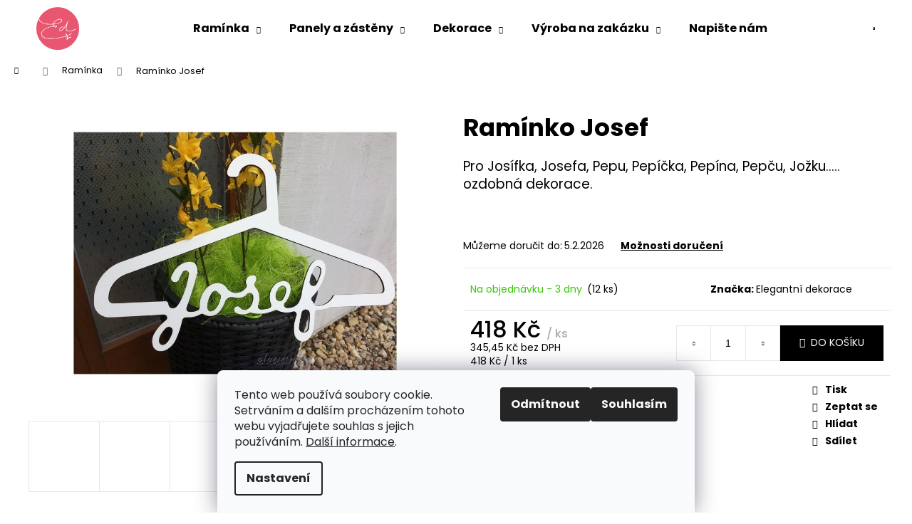

--- FILE ---
content_type: text/html; charset=utf-8
request_url: https://www.elegantnidekorace.cz/raminka/raminko-josef/
body_size: 21317
content:
<!doctype html><html lang="cs" dir="ltr" class="header-background-light external-fonts-loaded"><head><meta charset="utf-8" /><meta name="viewport" content="width=device-width,initial-scale=1" /><title>ramínko Josef - elegantní dekorace</title><link rel="preconnect" href="https://cdn.myshoptet.com" /><link rel="dns-prefetch" href="https://cdn.myshoptet.com" /><link rel="preload" href="https://cdn.myshoptet.com/prj/dist/master/cms/libs/jquery/jquery-1.11.3.min.js" as="script" /><link href="https://cdn.myshoptet.com/prj/dist/master/cms/templates/frontend_templates/shared/css/font-face/poppins.css" rel="stylesheet"><link href="https://cdn.myshoptet.com/prj/dist/master/shop/dist/font-shoptet-12.css.d637f40c301981789c16.css" rel="stylesheet"><script>
dataLayer = [];
dataLayer.push({'shoptet' : {
    "pageId": 674,
    "pageType": "productDetail",
    "currency": "CZK",
    "currencyInfo": {
        "decimalSeparator": ",",
        "exchangeRate": 1,
        "priceDecimalPlaces": 2,
        "symbol": "K\u010d",
        "symbolLeft": 0,
        "thousandSeparator": " "
    },
    "language": "cs",
    "projectId": 57365,
    "product": {
        "id": 549,
        "guid": "264f9738-12c6-11e7-ae76-0cc47a6c92bc",
        "hasVariants": false,
        "codes": [
            {
                "code": "R0033",
                "quantity": "12",
                "stocks": [
                    {
                        "id": "ext",
                        "quantity": "12"
                    }
                ]
            }
        ],
        "code": "R0033",
        "name": "Ram\u00ednko Josef",
        "appendix": "",
        "weight": 0,
        "manufacturer": "Elegantn\u00ed dekorace",
        "manufacturerGuid": "1EF53321ACBF65D0BDD0DA0BA3DED3EE",
        "currentCategory": "Ram\u00ednka",
        "currentCategoryGuid": "2a648227-d7b1-11e0-9a5c-feab5ed617ed",
        "defaultCategory": "Ram\u00ednka",
        "defaultCategoryGuid": "2a648227-d7b1-11e0-9a5c-feab5ed617ed",
        "currency": "CZK",
        "priceWithVat": 418
    },
    "stocks": [
        {
            "id": "ext",
            "title": "Sklad",
            "isDeliveryPoint": 0,
            "visibleOnEshop": 1
        }
    ],
    "cartInfo": {
        "id": null,
        "freeShipping": false,
        "freeShippingFrom": null,
        "leftToFreeGift": {
            "formattedPrice": "0 K\u010d",
            "priceLeft": 0
        },
        "freeGift": false,
        "leftToFreeShipping": {
            "priceLeft": null,
            "dependOnRegion": null,
            "formattedPrice": null
        },
        "discountCoupon": [],
        "getNoBillingShippingPrice": {
            "withoutVat": 0,
            "vat": 0,
            "withVat": 0
        },
        "cartItems": [],
        "taxMode": "ORDINARY"
    },
    "cart": [],
    "customer": {
        "priceRatio": 1,
        "priceListId": 1,
        "groupId": null,
        "registered": false,
        "mainAccount": false
    }
}});
dataLayer.push({'cookie_consent' : {
    "marketing": "denied",
    "analytics": "denied"
}});
document.addEventListener('DOMContentLoaded', function() {
    shoptet.consent.onAccept(function(agreements) {
        if (agreements.length == 0) {
            return;
        }
        dataLayer.push({
            'cookie_consent' : {
                'marketing' : (agreements.includes(shoptet.config.cookiesConsentOptPersonalisation)
                    ? 'granted' : 'denied'),
                'analytics': (agreements.includes(shoptet.config.cookiesConsentOptAnalytics)
                    ? 'granted' : 'denied')
            },
            'event': 'cookie_consent'
        });
    });
});
</script>

<!-- Google Tag Manager -->
<script>(function(w,d,s,l,i){w[l]=w[l]||[];w[l].push({'gtm.start':
new Date().getTime(),event:'gtm.js'});var f=d.getElementsByTagName(s)[0],
j=d.createElement(s),dl=l!='dataLayer'?'&l='+l:'';j.async=true;j.src=
'https://www.googletagmanager.com/gtm.js?id='+i+dl;f.parentNode.insertBefore(j,f);
})(window,document,'script','dataLayer','GTM-PC47S4');</script>
<!-- End Google Tag Manager -->

<meta property="og:type" content="website"><meta property="og:site_name" content="elegantnidekorace.cz"><meta property="og:url" content="https://www.elegantnidekorace.cz/raminka/raminko-josef/"><meta property="og:title" content="ramínko Josef - elegantní dekorace"><meta name="author" content="Elegantní dekorace"><meta name="web_author" content="Shoptet.cz"><meta name="dcterms.rightsHolder" content="www.elegantnidekorace.cz"><meta name="robots" content="index,follow"><meta property="og:image" content="https://cdn.myshoptet.com/usr/www.elegantnidekorace.cz/user/shop/big/549_raminko-josef.jpg?663e0046"><meta property="og:description" content="Elegantní dekorace, originální a jedinečná frézovaná ramínka na přání, bytové dekorace, originální dárky, nápisy a písmena, luxusní doplňky, ozdobné panely"><meta name="description" content="Elegantní dekorace, originální a jedinečná frézovaná ramínka na přání, bytové dekorace, originální dárky, nápisy a písmena, luxusní doplňky, ozdobné panely"><meta name="google-site-verification" content="7wjHKnVg8wYJ3PpE8vV3dxkp4m8Gel92lBCjDTObj8I"><meta property="product:price:amount" content="418"><meta property="product:price:currency" content="CZK"><style>:root {--color-primary: #000000;--color-primary-h: 0;--color-primary-s: 0%;--color-primary-l: 0%;--color-primary-hover: #343434;--color-primary-hover-h: 0;--color-primary-hover-s: 0%;--color-primary-hover-l: 20%;--color-secondary: #000000;--color-secondary-h: 0;--color-secondary-s: 0%;--color-secondary-l: 0%;--color-secondary-hover: #f976a4;--color-secondary-hover-h: 339;--color-secondary-hover-s: 92%;--color-secondary-hover-l: 72%;--color-tertiary: #E2E2E2;--color-tertiary-h: 0;--color-tertiary-s: 0%;--color-tertiary-l: 89%;--color-tertiary-hover: #E2E2E2;--color-tertiary-hover-h: 0;--color-tertiary-hover-s: 0%;--color-tertiary-hover-l: 89%;--color-header-background: #ffffff;--template-font: "Poppins";--template-headings-font: "Poppins";--header-background-url: url("[data-uri]");--cookies-notice-background: #F8FAFB;--cookies-notice-color: #252525;--cookies-notice-button-hover: #27263f;--cookies-notice-link-hover: #3b3a5f;--templates-update-management-preview-mode-content: "Náhled aktualizací šablony je aktivní pro váš prohlížeč."}</style>
    
    <link href="https://cdn.myshoptet.com/prj/dist/master/shop/dist/main-12.less.a712b24f4ee06168baf8.css" rel="stylesheet" />
                <link href="https://cdn.myshoptet.com/prj/dist/master/shop/dist/mobile-header-v1-12.less.b339935b08864b3ce9dc.css" rel="stylesheet" />
    
    <script>var shoptet = shoptet || {};</script>
    <script src="https://cdn.myshoptet.com/prj/dist/master/shop/dist/main-3g-header.js.27c4444ba5dd6be3416d.js"></script>
<!-- User include --><!-- project html code header -->
<meta name="google-site-verification" content="7wjHKnVg8wYJ3PpE8vV3dxkp4m8Gel92lBCjDTObj8I" />
<!-- /User include --><link rel="shortcut icon" href="/favicon.ico" type="image/x-icon" /><link rel="canonical" href="https://www.elegantnidekorace.cz/raminka/raminko-josef/" />    <script>
        var _hwq = _hwq || [];
        _hwq.push(['setKey', '2A567BD029EFAD1275E7DD31CBB7D725']);
        _hwq.push(['setTopPos', '200']);
        _hwq.push(['showWidget', '21']);
        (function() {
            var ho = document.createElement('script');
            ho.src = 'https://cz.im9.cz/direct/i/gjs.php?n=wdgt&sak=2A567BD029EFAD1275E7DD31CBB7D725';
            var s = document.getElementsByTagName('script')[0]; s.parentNode.insertBefore(ho, s);
        })();
    </script>
<script>!function(){var t={9196:function(){!function(){var t=/\[object (Boolean|Number|String|Function|Array|Date|RegExp)\]/;function r(r){return null==r?String(r):(r=t.exec(Object.prototype.toString.call(Object(r))))?r[1].toLowerCase():"object"}function n(t,r){return Object.prototype.hasOwnProperty.call(Object(t),r)}function e(t){if(!t||"object"!=r(t)||t.nodeType||t==t.window)return!1;try{if(t.constructor&&!n(t,"constructor")&&!n(t.constructor.prototype,"isPrototypeOf"))return!1}catch(t){return!1}for(var e in t);return void 0===e||n(t,e)}function o(t,r,n){this.b=t,this.f=r||function(){},this.d=!1,this.a={},this.c=[],this.e=function(t){return{set:function(r,n){u(c(r,n),t.a)},get:function(r){return t.get(r)}}}(this),i(this,t,!n);var e=t.push,o=this;t.push=function(){var r=[].slice.call(arguments,0),n=e.apply(t,r);return i(o,r),n}}function i(t,n,o){for(t.c.push.apply(t.c,n);!1===t.d&&0<t.c.length;){if("array"==r(n=t.c.shift()))t:{var i=n,a=t.a;if("string"==r(i[0])){for(var f=i[0].split("."),s=f.pop(),p=(i=i.slice(1),0);p<f.length;p++){if(void 0===a[f[p]])break t;a=a[f[p]]}try{a[s].apply(a,i)}catch(t){}}}else if("function"==typeof n)try{n.call(t.e)}catch(t){}else{if(!e(n))continue;for(var l in n)u(c(l,n[l]),t.a)}o||(t.d=!0,t.f(t.a,n),t.d=!1)}}function c(t,r){for(var n={},e=n,o=t.split("."),i=0;i<o.length-1;i++)e=e[o[i]]={};return e[o[o.length-1]]=r,n}function u(t,o){for(var i in t)if(n(t,i)){var c=t[i];"array"==r(c)?("array"==r(o[i])||(o[i]=[]),u(c,o[i])):e(c)?(e(o[i])||(o[i]={}),u(c,o[i])):o[i]=c}}window.DataLayerHelper=o,o.prototype.get=function(t){var r=this.a;t=t.split(".");for(var n=0;n<t.length;n++){if(void 0===r[t[n]])return;r=r[t[n]]}return r},o.prototype.flatten=function(){this.b.splice(0,this.b.length),this.b[0]={},u(this.a,this.b[0])}}()}},r={};function n(e){var o=r[e];if(void 0!==o)return o.exports;var i=r[e]={exports:{}};return t[e](i,i.exports,n),i.exports}n.n=function(t){var r=t&&t.__esModule?function(){return t.default}:function(){return t};return n.d(r,{a:r}),r},n.d=function(t,r){for(var e in r)n.o(r,e)&&!n.o(t,e)&&Object.defineProperty(t,e,{enumerable:!0,get:r[e]})},n.o=function(t,r){return Object.prototype.hasOwnProperty.call(t,r)},function(){"use strict";n(9196)}()}();</script><style>/* custom background */@media (min-width: 992px) {body {background-position: top center;background-repeat: no-repeat;background-attachment: fixed;}}</style>    <!-- Global site tag (gtag.js) - Google Analytics -->
    <script async src="https://www.googletagmanager.com/gtag/js?id=G-VFKGHYLLLZ"></script>
    <script>
        
        window.dataLayer = window.dataLayer || [];
        function gtag(){dataLayer.push(arguments);}
        

                    console.debug('default consent data');

            gtag('consent', 'default', {"ad_storage":"denied","analytics_storage":"denied","ad_user_data":"denied","ad_personalization":"denied","wait_for_update":500});
            dataLayer.push({
                'event': 'default_consent'
            });
        
        gtag('js', new Date());

        
                gtag('config', 'G-VFKGHYLLLZ', {"groups":"GA4","send_page_view":false,"content_group":"productDetail","currency":"CZK","page_language":"cs"});
        
        
        
        
        
        
                    gtag('event', 'page_view', {"send_to":"GA4","page_language":"cs","content_group":"productDetail","currency":"CZK"});
        
                gtag('set', 'currency', 'CZK');

        gtag('event', 'view_item', {
            "send_to": "UA",
            "items": [
                {
                    "id": "R0033",
                    "name": "Ram\u00ednko Josef",
                    "category": "Ram\u00ednka",
                                        "brand": "Elegantn\u00ed dekorace",
                                                            "price": 345.45
                }
            ]
        });
        
        
        
        
        
                    gtag('event', 'view_item', {"send_to":"GA4","page_language":"cs","content_group":"productDetail","value":345.44999999999999,"currency":"CZK","items":[{"item_id":"R0033","item_name":"Ram\u00ednko Josef","item_brand":"Elegantn\u00ed dekorace","item_category":"Ram\u00ednka","price":345.44999999999999,"quantity":1,"index":0}]});
        
        
        
        
        
        
        
        document.addEventListener('DOMContentLoaded', function() {
            if (typeof shoptet.tracking !== 'undefined') {
                for (var id in shoptet.tracking.bannersList) {
                    gtag('event', 'view_promotion', {
                        "send_to": "UA",
                        "promotions": [
                            {
                                "id": shoptet.tracking.bannersList[id].id,
                                "name": shoptet.tracking.bannersList[id].name,
                                "position": shoptet.tracking.bannersList[id].position
                            }
                        ]
                    });
                }
            }

            shoptet.consent.onAccept(function(agreements) {
                if (agreements.length !== 0) {
                    console.debug('gtag consent accept');
                    var gtagConsentPayload =  {
                        'ad_storage': agreements.includes(shoptet.config.cookiesConsentOptPersonalisation)
                            ? 'granted' : 'denied',
                        'analytics_storage': agreements.includes(shoptet.config.cookiesConsentOptAnalytics)
                            ? 'granted' : 'denied',
                                                                                                'ad_user_data': agreements.includes(shoptet.config.cookiesConsentOptPersonalisation)
                            ? 'granted' : 'denied',
                        'ad_personalization': agreements.includes(shoptet.config.cookiesConsentOptPersonalisation)
                            ? 'granted' : 'denied',
                        };
                    console.debug('update consent data', gtagConsentPayload);
                    gtag('consent', 'update', gtagConsentPayload);
                    dataLayer.push(
                        { 'event': 'update_consent' }
                    );
                }
            });
        });
    </script>
<script>
    (function(t, r, a, c, k, i, n, g) { t['ROIDataObject'] = k;
    t[k]=t[k]||function(){ (t[k].q=t[k].q||[]).push(arguments) },t[k].c=i;n=r.createElement(a),
    g=r.getElementsByTagName(a)[0];n.async=1;n.src=c;g.parentNode.insertBefore(n,g)
    })(window, document, 'script', '//www.heureka.cz/ocm/sdk.js?source=shoptet&version=2&page=product_detail', 'heureka', 'cz');

    heureka('set_user_consent', 0);
</script>
</head><body class="desktop id-674 in-raminka template-12 type-product type-detail one-column-body columns-mobile-2 columns-3 ums_forms_redesign--off ums_a11y_category_page--on ums_discussion_rating_forms--off ums_flags_display_unification--on ums_a11y_login--on mobile-header-version-1"><noscript>
    <style>
        #header {
            padding-top: 0;
            position: relative !important;
            top: 0;
        }
        .header-navigation {
            position: relative !important;
        }
        .overall-wrapper {
            margin: 0 !important;
        }
        body:not(.ready) {
            visibility: visible !important;
        }
    </style>
    <div class="no-javascript">
        <div class="no-javascript__title">Musíte změnit nastavení vašeho prohlížeče</div>
        <div class="no-javascript__text">Podívejte se na: <a href="https://www.google.com/support/bin/answer.py?answer=23852">Jak povolit JavaScript ve vašem prohlížeči</a>.</div>
        <div class="no-javascript__text">Pokud používáte software na blokování reklam, může být nutné povolit JavaScript z této stránky.</div>
        <div class="no-javascript__text">Děkujeme.</div>
    </div>
</noscript>

        <div id="fb-root"></div>
        <script>
            window.fbAsyncInit = function() {
                FB.init({
                    autoLogAppEvents : true,
                    xfbml            : true,
                    version          : 'v24.0'
                });
            };
        </script>
        <script async defer crossorigin="anonymous" src="https://connect.facebook.net/cs_CZ/sdk.js#xfbml=1&version=v24.0"></script>
<!-- Google Tag Manager (noscript) -->
<noscript><iframe src="https://www.googletagmanager.com/ns.html?id=GTM-PC47S4"
height="0" width="0" style="display:none;visibility:hidden"></iframe></noscript>
<!-- End Google Tag Manager (noscript) -->

    <div class="siteCookies siteCookies--bottom siteCookies--light js-siteCookies" role="dialog" data-testid="cookiesPopup" data-nosnippet>
        <div class="siteCookies__form">
            <div class="siteCookies__content">
                <div class="siteCookies__text">
                    Tento web používá soubory cookie. Setrváním a dalším procházením tohoto webu vyjadřujete souhlas s jejich používáním. <a href="https://policies.google.com/privacy?hl=cs" target="_blank" rel="noopener noreferrer" title="souhlasem s Profilujícími (marketingovými) cookies dávají uživatelé právo využít i nový typ dat popsaný výše.">Další informace</a>.
                </div>
                <p class="siteCookies__links">
                    <button class="siteCookies__link js-cookies-settings" aria-label="Nastavení cookies" data-testid="cookiesSettings">Nastavení</button>
                </p>
            </div>
            <div class="siteCookies__buttonWrap">
                                    <button class="siteCookies__button js-cookiesConsentSubmit" value="reject" aria-label="Odmítnout cookies" data-testid="buttonCookiesReject">Odmítnout</button>
                                <button class="siteCookies__button js-cookiesConsentSubmit" value="all" aria-label="Přijmout cookies" data-testid="buttonCookiesAccept">Souhlasím</button>
            </div>
        </div>
        <script>
            document.addEventListener("DOMContentLoaded", () => {
                const siteCookies = document.querySelector('.js-siteCookies');
                document.addEventListener("scroll", shoptet.common.throttle(() => {
                    const st = document.documentElement.scrollTop;
                    if (st > 1) {
                        siteCookies.classList.add('siteCookies--scrolled');
                    } else {
                        siteCookies.classList.remove('siteCookies--scrolled');
                    }
                }, 100));
            });
        </script>
    </div>
<a href="#content" class="skip-link sr-only">Přejít na obsah</a><div class="overall-wrapper">
    <div class="user-action">
                        <dialog id="login" class="dialog dialog--modal dialog--fullscreen js-dialog--modal" aria-labelledby="loginHeading">
        <div class="dialog__close dialog__close--arrow">
                        <button type="button" class="btn toggle-window-arr" data-dialog-close data-testid="backToShop">Zpět <span>do obchodu</span></button>
            </div>
        <div class="dialog__wrapper">
            <div class="dialog__content dialog__content--form">
                <div class="dialog__header">
                    <h2 id="loginHeading" class="dialog__heading dialog__heading--login">Přihlášení k vašemu účtu</h2>
                </div>
                <div id="customerLogin" class="dialog__body">
                    <form action="/action/Customer/Login/" method="post" id="formLoginIncluded" class="csrf-enabled formLogin" data-testid="formLogin"><input type="hidden" name="referer" value="" /><div class="form-group"><div class="input-wrapper email js-validated-element-wrapper no-label"><input type="email" name="email" class="form-control" autofocus placeholder="E-mailová adresa (např. jan@novak.cz)" data-testid="inputEmail" autocomplete="email" required /></div></div><div class="form-group"><div class="input-wrapper password js-validated-element-wrapper no-label"><input type="password" name="password" class="form-control" placeholder="Heslo" data-testid="inputPassword" autocomplete="current-password" required /><span class="no-display">Nemůžete vyplnit toto pole</span><input type="text" name="surname" value="" class="no-display" /></div></div><div class="form-group"><div class="login-wrapper"><button type="submit" class="btn btn-secondary btn-text btn-login" data-testid="buttonSubmit">Přihlásit se</button><div class="password-helper"><a href="/registrace/" data-testid="signup" rel="nofollow">Nová registrace</a><a href="/klient/zapomenute-heslo/" rel="nofollow">Zapomenuté heslo</a></div></div></div><div class="social-login-buttons"><div class="social-login-buttons-divider"><span>nebo</span></div><div class="form-group"><a href="/action/Social/login/?provider=Facebook" class="login-btn facebook" rel="nofollow"><span class="login-facebook-icon"></span><strong>Přihlásit se přes Facebook</strong></a></div></div></form>
                </div>
            </div>
        </div>
    </dialog>
            </div>
<header id="header"><div class="container navigation-wrapper"><div class="site-name"><a href="/" data-testid="linkWebsiteLogo"><img src="https://cdn.myshoptet.com/usr/www.elegantnidekorace.cz/user/logos/ed-logo-mal__.png" alt="Elegantní dekorace" fetchpriority="low" /></a></div><nav id="navigation" aria-label="Hlavní menu" data-collapsible="true"><div class="navigation-in menu"><ul class="menu-level-1" role="menubar" data-testid="headerMenuItems"><li class="menu-item-674 ext" role="none"><a href="/raminka/" class="active" data-testid="headerMenuItem" role="menuitem" aria-haspopup="true" aria-expanded="false"><b>Ramínka</b><span class="submenu-arrow"></span></a><ul class="menu-level-2" aria-label="Ramínka" tabindex="-1" role="menu"><li class="menu-item-739" role="none"><a href="/raminka-se-jmenem/" data-image="https://cdn.myshoptet.com/usr/www.elegantnidekorace.cz/user/categories/thumb/ram__nko_karel_b__l__.jpg" data-testid="headerMenuItem" role="menuitem"><span>Ramínka se jménem</span></a>
                        </li><li class="menu-item-697" role="none"><a href="/svatebni-raminka/" data-image="https://cdn.myshoptet.com/usr/www.elegantnidekorace.cz/user/categories/thumb/ram__nka_pan_a_pan__.jpg" data-testid="headerMenuItem" role="menuitem"><span>Svatební ramínka</span></a>
                        </li><li class="menu-item-742" role="none"><a href="/super-raminka/" data-image="https://cdn.myshoptet.com/usr/www.elegantnidekorace.cz/user/categories/thumb/ram__nko_ing_4.jpg" data-testid="headerMenuItem" role="menuitem"><span>Super ramínka</span></a>
                        </li><li class="menu-item-745" role="none"><a href="/firemni-raminka/" data-image="https://cdn.myshoptet.com/usr/www.elegantnidekorace.cz/user/categories/thumb/img_5270.jpg" data-testid="headerMenuItem" role="menuitem"><span>Firemní ramínka</span></a>
                        </li><li class="menu-item-754" role="none"><a href="/raminko-na-prani/" data-image="https://cdn.myshoptet.com/usr/www.elegantnidekorace.cz/user/categories/thumb/__erven___ram__nka.jpg" data-testid="headerMenuItem" role="menuitem"><span>Ramínko na přání</span></a>
                        </li></ul></li>
<li class="menu-item-673 ext" role="none"><a href="/panely-a-zasteny/" data-testid="headerMenuItem" role="menuitem" aria-haspopup="true" aria-expanded="false"><b>Panely a zástěny</b><span class="submenu-arrow"></span></a><ul class="menu-level-2" aria-label="Panely a zástěny" tabindex="-1" role="menu"><li class="menu-item-840" role="none"><a href="/derovane-panely/" data-image="https://cdn.myshoptet.com/usr/www.elegantnidekorace.cz/user/categories/thumb/baner_kategorie_ed_inspirace3.jpg" data-testid="headerMenuItem" role="menuitem"><span>Děrované panely</span></a>
                        </li><li class="menu-item-876" role="none"><a href="/prislusenstvi-k-panelum/" data-image="https://cdn.myshoptet.com/usr/www.elegantnidekorace.cz/user/categories/thumb/kol__k_100a.jpg" data-testid="headerMenuItem" role="menuitem"><span>Příslušenství k panelům</span></a>
                        </li></ul></li>
<li class="menu-item-760 ext" role="none"><a href="/dekorace/" data-testid="headerMenuItem" role="menuitem" aria-haspopup="true" aria-expanded="false"><b>Dekorace</b><span class="submenu-arrow"></span></a><ul class="menu-level-2" aria-label="Dekorace" tabindex="-1" role="menu"><li class="menu-item-772" role="none"><a href="/tabule-a-tabulky/" data-image="https://cdn.myshoptet.com/usr/www.elegantnidekorace.cz/user/categories/thumb/frezovane_tabulky.jpg" data-testid="headerMenuItem" role="menuitem"><span>Tabule a tabulky</span></a>
                        </li><li class="menu-item-846" role="none"><a href="/visacky/" data-image="https://cdn.myshoptet.com/usr/www.elegantnidekorace.cz/user/categories/thumb/019.jpg" data-testid="headerMenuItem" role="menuitem"><span>Visačky</span></a>
                        </li><li class="menu-item-890" role="none"><a href="/klicenky/" data-image="https://cdn.myshoptet.com/usr/www.elegantnidekorace.cz/user/categories/thumb/kl____enka_jsem_hv__zda_ed.jpg" data-testid="headerMenuItem" role="menuitem"><span>Klíčenky</span></a>
                        </li></ul></li>
<li class="menu-item-863 ext" role="none"><a href="/vyroba-na-zakazku/" data-testid="headerMenuItem" role="menuitem" aria-haspopup="true" aria-expanded="false"><b>Výroba na zakázku</b><span class="submenu-arrow"></span></a><ul class="menu-level-2" aria-label="Výroba na zakázku" tabindex="-1" role="menu"><li class="menu-item-856" role="none"><a href="/na-zakazku/" data-image="https://cdn.myshoptet.com/usr/www.elegantnidekorace.cz/user/categories/thumb/srdce_m__sa.jpg" data-testid="headerMenuItem" role="menuitem"><span>Na zakázku</span></a>
                        </li></ul></li>
<li class="menu-item--6" role="none"><a href="/napiste-nam/" target="blank" data-testid="headerMenuItem" role="menuitem" aria-expanded="false"><b>Napište nám</b></a></li>
</ul>
    <ul class="navigationActions" role="menu">
                            <li role="none">
                                    <a href="/login/?backTo=%2Framinka%2Framinko-josef%2F" rel="nofollow" data-testid="signin" role="menuitem"><span>Přihlášení</span></a>
                            </li>
                        </ul>
</div><span class="navigation-close"></span></nav><div class="menu-helper" data-testid="hamburgerMenu"><span>Více</span></div>

    <div class="navigation-buttons">
                <a href="#" class="toggle-window" data-target="search" data-testid="linkSearchIcon"><span class="sr-only">Hledat</span></a>
                    
        <button class="top-nav-button top-nav-button-login" type="button" data-dialog-id="login" aria-haspopup="dialog" aria-controls="login" data-testid="signin">
            <span class="sr-only">Přihlášení</span>
        </button>
                    <a href="/kosik/" class="toggle-window cart-count" data-target="cart" data-testid="headerCart" rel="nofollow" aria-haspopup="dialog" aria-expanded="false" aria-controls="cart-widget"><span class="sr-only">Nákupní košík</span></a>
        <a href="#" class="toggle-window" data-target="navigation" data-testid="hamburgerMenu"><span class="sr-only">Menu</span></a>
    </div>

</div></header><!-- / header -->


<div id="content-wrapper" class="container_resetted content-wrapper">
    
                                <div class="breadcrumbs navigation-home-icon-wrapper" itemscope itemtype="https://schema.org/BreadcrumbList">
                                                                            <span id="navigation-first" data-basetitle="Elegantní dekorace" itemprop="itemListElement" itemscope itemtype="https://schema.org/ListItem">
                <a href="/" itemprop="item" class="navigation-home-icon"><span class="sr-only" itemprop="name">Domů</span></a>
                <span class="navigation-bullet">/</span>
                <meta itemprop="position" content="1" />
            </span>
                                <span id="navigation-1" itemprop="itemListElement" itemscope itemtype="https://schema.org/ListItem">
                <a href="/raminka/" itemprop="item" data-testid="breadcrumbsSecondLevel"><span itemprop="name">Ramínka</span></a>
                <span class="navigation-bullet">/</span>
                <meta itemprop="position" content="2" />
            </span>
                                            <span id="navigation-2" itemprop="itemListElement" itemscope itemtype="https://schema.org/ListItem" data-testid="breadcrumbsLastLevel">
                <meta itemprop="item" content="https://www.elegantnidekorace.cz/raminka/raminko-josef/" />
                <meta itemprop="position" content="3" />
                <span itemprop="name" data-title="Ramínko Josef">Ramínko Josef <span class="appendix"></span></span>
            </span>
            </div>
            
    <div class="content-wrapper-in">
                <main id="content" class="content wide">
                            
<div class="p-detail" itemscope itemtype="https://schema.org/Product">

    
    <meta itemprop="name" content="Ramínko Josef" />
    <meta itemprop="category" content="Úvodní stránka &gt; Ramínka &gt; Ramínko Josef" />
    <meta itemprop="url" content="https://www.elegantnidekorace.cz/raminka/raminko-josef/" />
    <meta itemprop="image" content="https://cdn.myshoptet.com/usr/www.elegantnidekorace.cz/user/shop/big/549_raminko-josef.jpg?663e0046" />
            <meta itemprop="description" content="Pro Josífka, Josefa, Pepu, Pepíčka, Pepína, Pepču, Jožku..... ozdobná dekorace.
 " />
                <span class="js-hidden" itemprop="manufacturer" itemscope itemtype="https://schema.org/Organization">
            <meta itemprop="name" content="Elegantní dekorace" />
        </span>
        <span class="js-hidden" itemprop="brand" itemscope itemtype="https://schema.org/Brand">
            <meta itemprop="name" content="Elegantní dekorace" />
        </span>
                                        
        <div class="p-detail-inner">

        <div class="p-data-wrapper">
            <div class="p-detail-inner-header">
                                <h1>
                      Ramínko Josef                </h1>
            </div>

                            <div class="p-short-description" data-testid="productCardShortDescr">
                    <p><span style="font-size: 14pt;">Pro Josífka, Josefa, Pepu, Pepíčka, Pepína, Pepču, Jožku..... ozdobná dekorace.</span></p>
<p> </p>
                </div>
            

            <form action="/action/Cart/addCartItem/" method="post" id="product-detail-form" class="pr-action csrf-enabled" data-testid="formProduct">
                <meta itemprop="productID" content="549" /><meta itemprop="identifier" content="264f9738-12c6-11e7-ae76-0cc47a6c92bc" /><meta itemprop="sku" content="R0033" /><span itemprop="offers" itemscope itemtype="https://schema.org/Offer"><link itemprop="availability" href="https://schema.org/PreOrder" /><meta itemprop="url" content="https://www.elegantnidekorace.cz/raminka/raminko-josef/" /><meta itemprop="price" content="418.00" /><meta itemprop="priceCurrency" content="CZK" /><link itemprop="itemCondition" href="https://schema.org/NewCondition" /></span><input type="hidden" name="productId" value="549" /><input type="hidden" name="priceId" value="672" /><input type="hidden" name="language" value="cs" />

                <div class="p-variants-block">
                                    <table class="detail-parameters">
                        <tbody>
                        
                        
                                                                            <tr>
                                <th colspan="2">
                                    <span class="delivery-time-label">Můžeme doručit do:</span>
                                                                <div class="delivery-time" data-testid="deliveryTime">
                <span>
            5.2.2026
        </span>
    </div>
                                                                                        <a href="/raminka/raminko-josef:moznosti-dopravy/" class="shipping-options">Možnosti doručení</a>
                                                                    </th>
                            </tr>
                                                                        </tbody>
                    </table>
                            </div>



            <div class="p-basic-info-block">
                <div class="block">
                                                            

    
    <span class="availability-label" style="color: #32cb00" data-testid="labelAvailability">
                    <span class="show-tooltip acronym" title="Materiál k výrobě tohoto produktu je skladem.">
                Na objednávku - 3 dny
            </span>
            </span>
        <span class="availability-amount" data-testid="numberAvailabilityAmount">(12&nbsp;ks)</span>

                                </div>
                <div class="block">
                                                        </div>
                <div class="block">
                                                                <span class="p-manufacturer-label">Značka: </span> <a href="/znacka/ed/" data-testid="productCardBrandName">Elegantní dekorace</a>
                                    </div>
            </div>

                                        
            <div class="p-to-cart-block">
                            <div class="p-final-price-wrapper">
                                                            <strong class="price-final" data-testid="productCardPrice">
            <span class="price-final-holder">
                418 Kč
    
    
        <span class="pr-list-unit">
            /&nbsp;ks
    </span>
        </span>
    </strong>
                        <span class="price-additional">
                                        345,45 Kč
            bez DPH                            </span>
                        <span class="price-measure">
                    
                                            
                                    <span>
                        418 Kč&nbsp;/&nbsp;1&nbsp;ks                    </span>
                                        </span>
                    
                </div>
                            <div class="p-add-to-cart-wrapper">
                                <div class="add-to-cart" data-testid="divAddToCart">
                
<span class="quantity">
    <span
        class="increase-tooltip js-increase-tooltip"
        data-trigger="manual"
        data-container="body"
        data-original-title="Není možné zakoupit více než 9999 ks."
        aria-hidden="true"
        role="tooltip"
        data-testid="tooltip">
    </span>

    <span
        class="decrease-tooltip js-decrease-tooltip"
        data-trigger="manual"
        data-container="body"
        data-original-title="Minimální množství, které lze zakoupit, je 1 ks."
        aria-hidden="true"
        role="tooltip"
        data-testid="tooltip">
    </span>
    <label>
        <input
            type="number"
            name="amount"
            value="1"
            class="amount"
            autocomplete="off"
            data-decimals="0"
                        step="1"
            min="1"
            max="9999"
            aria-label="Množství"
            data-testid="cartAmount"/>
    </label>

    <button
        class="increase"
        type="button"
        aria-label="Zvýšit množství o 1"
        data-testid="increase">
            <span class="increase__sign">&plus;</span>
    </button>

    <button
        class="decrease"
        type="button"
        aria-label="Snížit množství o 1"
        data-testid="decrease">
            <span class="decrease__sign">&minus;</span>
    </button>
</span>
                    
                <button type="submit" class="btn btn-conversion add-to-cart-button" data-testid="buttonAddToCart" aria-label="Do košíku Ramínko Josef">Do košíku</button>
            
            </div>
                            </div>
            </div>


            </form>

            
            

            <div class="p-param-block">
                <div class="detail-parameters-wrapper">
                    <table class="detail-parameters second">
                        <tr>
    <th>
        <span class="row-header-label">
            Kategorie<span class="row-header-label-colon">:</span>
        </span>
    </th>
    <td>
        <a href="/raminka/">Ramínka</a>    </td>
</tr>
                    </table>
                </div>
                <div class="social-buttons-wrapper">
                    <div class="link-icons watchdog-active" data-testid="productDetailActionIcons">
    <a href="#" class="link-icon print" title="Tisknout produkt"><span>Tisk</span></a>
    <a href="/raminka/raminko-josef:dotaz/" class="link-icon chat" title="Mluvit s prodejcem" rel="nofollow"><span>Zeptat se</span></a>
            <a href="/raminka/raminko-josef:hlidat-cenu/" class="link-icon watchdog" title="Hlídat cenu" rel="nofollow"><span>Hlídat</span></a>
                <a href="#" class="link-icon share js-share-buttons-trigger" title="Sdílet produkt"><span>Sdílet</span></a>
    </div>
                        <div class="social-buttons no-display">
                    <div class="facebook">
                <div
            data-layout="button"
        class="fb-share-button"
    >
</div>

            </div>
                    <div class="twitter">
                <script>
        window.twttr = (function(d, s, id) {
            var js, fjs = d.getElementsByTagName(s)[0],
                t = window.twttr || {};
            if (d.getElementById(id)) return t;
            js = d.createElement(s);
            js.id = id;
            js.src = "https://platform.twitter.com/widgets.js";
            fjs.parentNode.insertBefore(js, fjs);
            t._e = [];
            t.ready = function(f) {
                t._e.push(f);
            };
            return t;
        }(document, "script", "twitter-wjs"));
        </script>

<a
    href="https://twitter.com/share"
    class="twitter-share-button"
        data-lang="cs"
    data-url="https://www.elegantnidekorace.cz/raminka/raminko-josef/"
>Tweet</a>

            </div>
                                <div class="close-wrapper">
        <a href="#" class="close-after js-share-buttons-trigger" title="Sdílet produkt">Zavřít</a>
    </div>

            </div>
                </div>
            </div>


                                </div>

        <div class="p-image-wrapper">
            
            <div class="p-image" style="" data-testid="mainImage">
                

<a href="https://cdn.myshoptet.com/usr/www.elegantnidekorace.cz/user/shop/big/549_raminko-josef.jpg?663e0046" class="p-main-image cloud-zoom" data-href="https://cdn.myshoptet.com/usr/www.elegantnidekorace.cz/user/shop/orig/549_raminko-josef.jpg?663e0046"><img src="https://cdn.myshoptet.com/usr/www.elegantnidekorace.cz/user/shop/big/549_raminko-josef.jpg?663e0046" alt="ramínko Josef" width="1024" height="768"  fetchpriority="high" />
</a>                


                

    

            </div>
            <div class="row">
                
    <div class="col-sm-12 p-thumbnails-wrapper">

        <div class="p-thumbnails">

            <div class="p-thumbnails-inner">

                <div>
                                                                                        <a href="https://cdn.myshoptet.com/usr/www.elegantnidekorace.cz/user/shop/big/549_raminko-josef.jpg?663e0046" class="p-thumbnail highlighted">
                            <img src="data:image/svg+xml,%3Csvg%20width%3D%22100%22%20height%3D%22100%22%20xmlns%3D%22http%3A%2F%2Fwww.w3.org%2F2000%2Fsvg%22%3E%3C%2Fsvg%3E" alt="ramínko Josef" width="100" height="100"  data-src="https://cdn.myshoptet.com/usr/www.elegantnidekorace.cz/user/shop/related/549_raminko-josef.jpg?663e0046" fetchpriority="low" />
                        </a>
                        <a href="https://cdn.myshoptet.com/usr/www.elegantnidekorace.cz/user/shop/big/549_raminko-josef.jpg?663e0046" class="cbox-gal" data-gallery="lightbox[gallery]" data-alt="ramínko Josef"></a>
                                                                    <a href="https://cdn.myshoptet.com/usr/www.elegantnidekorace.cz/user/shop/big/549-1_raminko-josef-2.jpg?663e0046" class="p-thumbnail">
                            <img src="data:image/svg+xml,%3Csvg%20width%3D%22100%22%20height%3D%22100%22%20xmlns%3D%22http%3A%2F%2Fwww.w3.org%2F2000%2Fsvg%22%3E%3C%2Fsvg%3E" alt="ramínko Josef 2" width="100" height="100"  data-src="https://cdn.myshoptet.com/usr/www.elegantnidekorace.cz/user/shop/related/549-1_raminko-josef-2.jpg?663e0046" fetchpriority="low" />
                        </a>
                        <a href="https://cdn.myshoptet.com/usr/www.elegantnidekorace.cz/user/shop/big/549-1_raminko-josef-2.jpg?663e0046" class="cbox-gal" data-gallery="lightbox[gallery]" data-alt="ramínko Josef 2"></a>
                                                                    <a href="https://cdn.myshoptet.com/usr/www.elegantnidekorace.cz/user/shop/big/549-2_raminko-josef-3.jpg?663e0046" class="p-thumbnail">
                            <img src="data:image/svg+xml,%3Csvg%20width%3D%22100%22%20height%3D%22100%22%20xmlns%3D%22http%3A%2F%2Fwww.w3.org%2F2000%2Fsvg%22%3E%3C%2Fsvg%3E" alt="ramínko Josef 3" width="100" height="100"  data-src="https://cdn.myshoptet.com/usr/www.elegantnidekorace.cz/user/shop/related/549-2_raminko-josef-3.jpg?663e0046" fetchpriority="low" />
                        </a>
                        <a href="https://cdn.myshoptet.com/usr/www.elegantnidekorace.cz/user/shop/big/549-2_raminko-josef-3.jpg?663e0046" class="cbox-gal" data-gallery="lightbox[gallery]" data-alt="ramínko Josef 3"></a>
                                    </div>

            </div>

            <a href="#" class="thumbnail-prev"></a>
            <a href="#" class="thumbnail-next"></a>

        </div>

    </div>

            </div>

        </div>
    </div>

    <div class="container container--bannersBenefit">
            </div>

        



        
    <div class="shp-tabs-wrapper p-detail-tabs-wrapper">
        <div class="row">
            <div class="col-sm-12 shp-tabs-row responsive-nav">
                <div class="shp-tabs-holder">
    <ul id="p-detail-tabs" class="shp-tabs p-detail-tabs visible-links" role="tablist">
                            <li class="shp-tab active" data-testid="tabDescription">
                <a href="#description" class="shp-tab-link" role="tab" data-toggle="tab">Popis</a>
            </li>
                                                <li class="shp-tab" data-testid="tabRelatedProducts">
                <a href="#productsRelated" class="shp-tab-link" role="tab" data-toggle="tab">Související (3)</a>
            </li>
                                                                                                                 <li class="shp-tab" data-testid="tabBrand">
                <a href="#manufacturerDescription" class="shp-tab-link" role="tab" data-toggle="tab">Značka<span class="tab-manufacturer-name" data-testid="productCardBrandName"> Elegantní dekorace</span></a>
            </li>
                                </ul>
</div>
            </div>
            <div class="col-sm-12 ">
                <div id="tab-content" class="tab-content">
                                                                                                            <div id="description" class="tab-pane fade in active" role="tabpanel">
        <div class="description-inner">
            <div class="basic-description">
                
                                    <p><span style="font-size: 14pt;">Přidejte si na seznam dárků i dekoraci ve tvaru ramínka <strong>"Josef</strong><em><strong>". </strong></em>Je to dárek ke svátku, k narozeninám, dárek pro milovanou osobu, dárek k Vánocům a nebo jen tak, z lásky. Je to dárek, který vždy potěší. Josef má svátek 19. března a je to jedno z nejčastěji dávaných mužských jmen u nás. Takže nezapomeňte, svátek má Pepa.</span></p>
<ul>
<li><span style="font-size: 14pt;">Compact bílé barvy</span></li>
<li><span style="font-size: 14pt;">tl. 4mm s černým jádrem</span></li>
<li><span style="font-size: 14pt;">způsob provedení - frézování</span></li>
<li><span style="font-size: 14pt;">šířka ramínka 43cm</span></li>
<li><span style="font-size: 14pt;">výška 24cm</span></li>
<li><span style="font-size: 14pt;">hmotnost cca 0,125kg</span></li>
</ul>
<p><span style="font-size: 14pt;"> </span></p>
<p><span style="font-size: 14pt;"><img src='https://cdn.myshoptet.com/usr/www.elegantnidekorace.cz/user/documents/upload/gallery/ramínko Josef 3.jpg' alt="ramínko Josef 3" width="340" /> </span></p>
<p><span style="font-size: 14pt;">Ramínko <strong>Josef</strong><em><strong> </strong></em>je vyrobeno z velice kvalitního a moderního kompaktního materiálu. Kompaktní desky, nebo také zkráceně „Compacty“, jsou vysokotlaké lamináty (HPL) s oboustranným dekorem. Vzhledem ke své vysoké odolnosti a pevnosti jsou Compacty vhodné právě pro frézované objekty. Díky vysoké kvalitě tohoto materiálu je možné volit i malé tloušťky (4mm) a vytvořit tak velmi elegantní dekoraci do každého šatníku s osobitým designem. Povrch je odolný proti vodě, je tedy možné použit ramínko též v koupelnách. Ramínko <em><strong>Josef</strong></em> je vyrobeno v bílém dekoru s černým probarveným jádrem.</span></p>
<p><span style="font-size: 14pt;"> </span></p>
<p><span style="font-size: 14pt;"> </span></p>
                            </div>
            
        </div>
    </div>
                                                    
    <div id="productsRelated" class="tab-pane fade" role="tabpanel">

        <div class="products products-block products-additional p-switchable">
            
        
                    <div class="product col-sm-6 col-md-12 col-lg-6 active related-sm-screen-show">
    <div class="p" data-micro="product" data-micro-product-id="45" data-micro-identifier="abb86f19-29a0-11e5-87eb-ac162d8a2454" data-testid="productItem">
                    <a href="/raminka/raminko-srdce/" class="image">
                <img src="data:image/svg+xml,%3Csvg%20width%3D%22423%22%20height%3D%22318%22%20xmlns%3D%22http%3A%2F%2Fwww.w3.org%2F2000%2Fsvg%22%3E%3C%2Fsvg%3E" alt="Ramínko srdce" data-micro-image="https://cdn.myshoptet.com/usr/www.elegantnidekorace.cz/user/shop/big/45_raminko-srdce.jpg?663e0046" width="423" height="318"  data-src="https://cdn.myshoptet.com/usr/www.elegantnidekorace.cz/user/shop/detail/45_raminko-srdce.jpg?663e0046
" fetchpriority="low" />
                                                                                                                                                                                    <div class="flags flags-default">                            <span class="flag flag-tip">
            Tip
    </span>
                                                
                                                
                    </div>
                                                    
    

    


            </a>
        
        <div class="p-in">

            <div class="p-in-in">
                <a href="/raminka/raminko-srdce/" class="name" data-micro="url">
                    <span data-micro="name" data-testid="productCardName">
                          Ramínko srdce                    </span>
                </a>
                
    
                            </div>

            <div class="p-bottom no-buttons">
                
                <div data-micro="offer"
    data-micro-price="254.00"
    data-micro-price-currency="CZK"
>
                    <div class="prices">
                                                                                
                        
                        
                        
        <div class="price-additional">209,92 Kč&nbsp;bez DPH</div>
        <div class="price price-final" data-testid="productCardPrice">
        <strong>
                                        254 Kč
                    </strong>
        
    
        
    </div>


                        

                    </div>

                    

                                            <div class="p-tools">
                                                            <form action="/action/Cart/addCartItem/" method="post" class="pr-action csrf-enabled">
                                    <input type="hidden" name="language" value="cs" />
                                                                            <input type="hidden" name="priceId" value="52" />
                                                                        <input type="hidden" name="productId" value="45" />
                                                                            
<input type="hidden" name="amount" value="1" autocomplete="off" />
                                                                        <button type="submit" class="btn btn-cart add-to-cart-button" data-testid="buttonAddToCart" aria-label="Do košíku Ramínko srdce"><span>Do košíku</span></button>
                                </form>
                                                                                    
    
                                                    </div>
                    
                                                                                            <div class="p-desc" data-micro="description" data-testid="productCardShortDescr">
                                <p><span style="font-size: 14pt;">Ramínko "srdce".</span></p>
<p><span style="font-size: 14pt;">Ramínko pro šátky, šály, závoje, kravaty i podprsenky.</span></p>
                            </div>
                                                            

                </div>

            </div>

        </div>

        
    

                    <span class="no-display" data-micro="sku">R0045</span>
    
    </div>
</div>
                        <div class="product col-sm-6 col-md-12 col-lg-6 active related-sm-screen-show">
    <div class="p" data-micro="product" data-micro-product-id="271" data-micro-identifier="5284731d-4fea-11e6-9e35-0cc47a6c92bc" data-testid="productItem">
                    <a href="/raminka/raminko-marek/" class="image">
                <img src="data:image/svg+xml,%3Csvg%20width%3D%22423%22%20height%3D%22318%22%20xmlns%3D%22http%3A%2F%2Fwww.w3.org%2F2000%2Fsvg%22%3E%3C%2Fsvg%3E" alt="ramínko Marek 1" data-micro-image="https://cdn.myshoptet.com/usr/www.elegantnidekorace.cz/user/shop/big/271-5_raminko-marek-1.jpg?663e0046" width="423" height="318"  data-src="https://cdn.myshoptet.com/usr/www.elegantnidekorace.cz/user/shop/detail/271-5_raminko-marek-1.jpg?663e0046
" fetchpriority="low" />
                                                                                                                                    
    

    


            </a>
        
        <div class="p-in">

            <div class="p-in-in">
                <a href="/raminka/raminko-marek/" class="name" data-micro="url">
                    <span data-micro="name" data-testid="productCardName">
                          Ramínko Marek                    </span>
                </a>
                
    
                            </div>

            <div class="p-bottom no-buttons">
                
                <div data-micro="offer"
    data-micro-price="418.00"
    data-micro-price-currency="CZK"
>
                    <div class="prices">
                                                                                
                        
                        
                        
        <div class="price-additional">345,45 Kč&nbsp;bez DPH</div>
        <div class="price price-final" data-testid="productCardPrice">
        <strong>
                                        418 Kč
                    </strong>
        
    
        
    </div>


                        

                    </div>

                    

                                            <div class="p-tools">
                                                            <form action="/action/Cart/addCartItem/" method="post" class="pr-action csrf-enabled">
                                    <input type="hidden" name="language" value="cs" />
                                                                            <input type="hidden" name="priceId" value="379" />
                                                                        <input type="hidden" name="productId" value="271" />
                                                                            
<input type="hidden" name="amount" value="1" autocomplete="off" />
                                                                        <button type="submit" class="btn btn-cart add-to-cart-button" data-testid="buttonAddToCart" aria-label="Do košíku Ramínko Marek"><span>Do košíku</span></button>
                                </form>
                                                                                    
    
                                                    </div>
                    
                                                                                            <div class="p-desc" data-micro="description" data-testid="productCardShortDescr">
                                <p><span style="font-size: 14pt;">Ramínko "Marek".</span></p>
<p><span style="font-size: 14pt;">Udělejte radost Markovi a pořiďte mu krásné vlastní ramínko.</span></p>
                            </div>
                                                            

                </div>

            </div>

        </div>

        
    

                    <span class="no-display" data-micro="sku">R0079</span>
    
    </div>
</div>
                        <div class="product col-sm-6 col-md-12 col-lg-6 active related-sm-screen-hide">
    <div class="p" data-micro="product" data-micro-product-id="540" data-micro-identifier="871c10bf-0e5f-11e7-a93e-0cc47a6c92bc" data-testid="productItem">
                    <a href="/raminka/raminko-radek/" class="image">
                <img src="data:image/svg+xml,%3Csvg%20width%3D%22423%22%20height%3D%22318%22%20xmlns%3D%22http%3A%2F%2Fwww.w3.org%2F2000%2Fsvg%22%3E%3C%2Fsvg%3E" alt="ramínko Radek" data-shp-lazy="true" data-micro-image="https://cdn.myshoptet.com/usr/www.elegantnidekorace.cz/user/shop/big/540_raminko-radek.jpg?663e0046" width="423" height="318"  data-src="https://cdn.myshoptet.com/usr/www.elegantnidekorace.cz/user/shop/detail/540_raminko-radek.jpg?663e0046
" fetchpriority="low" />
                                                                                                                                    
    

    


            </a>
        
        <div class="p-in">

            <div class="p-in-in">
                <a href="/raminka/raminko-radek/" class="name" data-micro="url">
                    <span data-micro="name" data-testid="productCardName">
                          Ramínko Radek                    </span>
                </a>
                
    
                            </div>

            <div class="p-bottom no-buttons">
                
                <div data-micro="offer"
    data-micro-price="418.00"
    data-micro-price-currency="CZK"
>
                    <div class="prices">
                                                                                
                        
                        
                        
        <div class="price-additional">345,45 Kč&nbsp;bez DPH</div>
        <div class="price price-final" data-testid="productCardPrice">
        <strong>
                                        418 Kč
                    </strong>
        
    
        
    </div>


                        

                    </div>

                    

                                            <div class="p-tools">
                                                            <form action="/action/Cart/addCartItem/" method="post" class="pr-action csrf-enabled">
                                    <input type="hidden" name="language" value="cs" />
                                                                            <input type="hidden" name="priceId" value="663" />
                                                                        <input type="hidden" name="productId" value="540" />
                                                                            
<input type="hidden" name="amount" value="1" autocomplete="off" />
                                                                        <button type="submit" class="btn btn-cart add-to-cart-button" data-testid="buttonAddToCart" aria-label="Do košíku Ramínko Radek"><span>Do košíku</span></button>
                                </form>
                                                                                    
    
                                                    </div>
                    
                                                                                            <div class="p-desc" data-micro="description" data-testid="productCardShortDescr">
                                <p><span style="font-size: 14pt;">Ramínko "Radek".</span></p>
<p><span style="font-size: 14pt;">Pro ty, kteří jsou Vám blízcí a chcete jim udělat radost.</span></p>
                            </div>
                                                            

                </div>

            </div>

        </div>

        
    

                    <span class="no-display" data-micro="sku">R0031</span>
    
    </div>
</div>
            </div>

                    <div class="browse-p">
                <a href="#" class="btn btn-default p-all">Zobrazit všechny související produkty</a>
                            </div>
        
    </div>
                                                                                                                                <div id="manufacturerDescription" class="tab-pane fade manufacturerDescription" role="tabpanel">
        <p data-start="123" data-end="147"><span style="font-family: helvetica;"><span style="font-size: 14pt; color: #ff99cc;"><strong data-start="123" data-end="145">ELEGANTNÍ</strong></span><span style="font-size: 14pt; color: #ff99cc;"><strong data-start="123" data-end="145"> DEKORACE</strong></span></span></p>
<p data-start="123" data-end="147"><span style="font-family: helvetica;">&nbsp;</span></p>
<p data-start="149" data-end="463"><span style="font-size: 14pt; font-family: helvetica;">ELEGANTNÍ DEKORACE je prémiová značka české firmy vedené renomovaným truhlářem a mistrem oboru Petrem Plškem, která působí na trhu již od roku 1997. Firma nabízí komplexní služby v oblasti truhlářství, CNC zpracování zakázek a designu interiérů, vždy s důrazem na precizní řemeslné zpracování a nadčasový design.</span></p>
<p data-start="465" data-end="818"><span style="font-size: 14pt; font-family: helvetica;">Pod touto značkou vznikají dřevěné dekorační panely a bytové doplňky na míru – od děrovaných panelů a obkladů, přes elegantní paravány, až po dekorativní ramínka s vlastním nápisem, stylové tácy či servírovací podnosy. Všechny materiály jsou pečlivě vybírané s ohledem na kvalitu, trvanlivost a možnost individuálního přizpůsobení každému zákazníkovi.</span></p>
<p data-start="820" data-end="996"><span style="font-size: 14pt; font-family: helvetica;">Značka ELEGANTNÍ DEKORACE oslovuje jak náročné domácnosti, tak firmy, hotely, restaurace a instituce, které hledají originální, funkční a esteticky dokonalé řešení interiéru.&nbsp; &nbsp;</span></p>
<p data-start="820" data-end="996"><span style="font-size: 14pt;">&nbsp; &nbsp; &nbsp; &nbsp; &nbsp; &nbsp; &nbsp; &nbsp; &nbsp; &nbsp; &nbsp; &nbsp; &nbsp; &nbsp; &nbsp; &nbsp; &nbsp; &nbsp; &nbsp; &nbsp; &nbsp; &nbsp; &nbsp; &nbsp; &nbsp; &nbsp; &nbsp; &nbsp; &nbsp; &nbsp; &nbsp; &nbsp; &nbsp; &nbsp; &nbsp; &nbsp; &nbsp; &nbsp; &nbsp; &nbsp; &nbsp; &nbsp; &nbsp; &nbsp; &nbsp; &nbsp; &nbsp; &nbsp; &nbsp; &nbsp; &nbsp; &nbsp; &nbsp; &nbsp; &nbsp; &nbsp;<img src="/user/documents/upload/ED-logo-76.png" alt="ED-logo-76" /></span></p>
<p>&nbsp;</p>
    </div>
                                        </div>
            </div>
        </div>
    </div>
</div>
                    </main>
    </div>
    
            
    
                    <div id="cart-widget" class="content-window cart-window" role="dialog" aria-hidden="true">
                <div class="content-window-in cart-window-in">
                                <button type="button" class="btn toggle-window-arr toggle-window" data-target="cart" data-testid="backToShop" aria-controls="cart-widget">Zpět <span>do obchodu</span></button>
                        <div class="container place-cart-here">
                        <div class="loader-overlay">
                            <div class="loader"></div>
                        </div>
                    </div>
                </div>
            </div>
            <div class="content-window search-window" itemscope itemtype="https://schema.org/WebSite">
                <meta itemprop="headline" content="Ramínka"/><meta itemprop="url" content="https://www.elegantnidekorace.cz"/><meta itemprop="text" content="Elegantní dekorace, originální a jedinečná frézovaná ramínka na přání, bytové dekorace, originální dárky, nápisy a písmena, luxusní doplňky, ozdobné panely"/>                <div class="content-window-in search-window-in">
                                <button type="button" class="btn toggle-window-arr toggle-window" data-target="search" data-testid="backToShop" aria-controls="cart-widget">Zpět <span>do obchodu</span></button>
                        <div class="container">
                        <div class="search"><h2>Co potřebujete najít?</h2><form action="/action/ProductSearch/prepareString/" method="post"
    id="formSearchForm" class="search-form compact-form js-search-main"
    itemprop="potentialAction" itemscope itemtype="https://schema.org/SearchAction" data-testid="searchForm">
    <fieldset>
        <meta itemprop="target"
            content="https://www.elegantnidekorace.cz/vyhledavani/?string={string}"/>
        <input type="hidden" name="language" value="cs"/>
        
            
<input
    type="search"
    name="string"
        class="query-input form-control search-input js-search-input lg"
    placeholder="Napište, co hledáte"
    autocomplete="off"
    required
    itemprop="query-input"
    aria-label="Vyhledávání"
    data-testid="searchInput"
>
            <button type="submit" class="btn btn-default btn-arrow-right btn-lg" data-testid="searchBtn"><span class="sr-only">Hledat</span></button>
        
    </fieldset>
</form>
<h3>Doporučujeme</h3><div class="recommended-products"><div class="row active"><div class="col-sm-4"><a href="/raminka/raminko-na-prani-svetle-ruzove-rose/" class="recommended-product"><img src="data:image/svg+xml,%3Csvg%20width%3D%22100%22%20height%3D%22100%22%20xmlns%3D%22http%3A%2F%2Fwww.w3.org%2F2000%2Fsvg%22%3E%3C%2Fsvg%3E" alt="světle růžová ramínka" width="100" height="100"  data-src="https://cdn.myshoptet.com/usr/www.elegantnidekorace.cz/user/shop/related/1112_svetle-ruzova-raminka.png?67b48214" fetchpriority="low" />                        <span class="p-bottom">
                            <strong class="name" data-testid="productCardName">  Ramínko na přání - světle růžové ROSE</strong>

                                                            <strong class="price price-final" data-testid="productCardPrice">442 Kč</strong>
                            
                                                    </span>
</a></div><div class="col-sm-4"><a href="/derovane-panely/edboard-500x1000/" class="recommended-product"><img src="data:image/svg+xml,%3Csvg%20width%3D%22100%22%20height%3D%22100%22%20xmlns%3D%22http%3A%2F%2Fwww.w3.org%2F2000%2Fsvg%22%3E%3C%2Fsvg%3E" alt="panel 500x1000" width="100" height="100"  data-src="https://cdn.myshoptet.com/usr/www.elegantnidekorace.cz/user/shop/related/645-4_panel-500x1000.jpg?663e0046" fetchpriority="low" />                        <span class="p-bottom">
                            <strong class="name" data-testid="productCardName">  Edboard 500x1000</strong>

                                                            <strong class="price price-final" data-testid="productCardPrice">2 325 Kč</strong>
                            
                                                    </span>
</a></div><div class="col-sm-4 active"><a href="/derovane-panely/panel-kruh-550-pegboard/" class="recommended-product"><img src="data:image/svg+xml,%3Csvg%20width%3D%22100%22%20height%3D%22100%22%20xmlns%3D%22http%3A%2F%2Fwww.w3.org%2F2000%2Fsvg%22%3E%3C%2Fsvg%3E" alt="kruh 550 nástěnka" width="100" height="100"  data-src="https://cdn.myshoptet.com/usr/www.elegantnidekorace.cz/user/shop/related/1099_kruh-550-nastenka.jpg?663e0046" fetchpriority="low" />                        <span class="p-bottom">
                            <strong class="name" data-testid="productCardName">  Panel kruh 550 - Pegboard</strong>

                                                            <strong class="price price-final" data-testid="productCardPrice">1 320 Kč</strong>
                            
                                                    </span>
</a></div></div><div class="row"></div></div></div>
                    </div>
                </div>
            </div>
            
</div>
        
        
                            <footer id="footer">
                    <h2 class="sr-only">Zápatí</h2>
                    
    
                                                                <div class="container footer-rows">
                            
                


<div class="row custom-footer elements-4">
                    
        <div class="custom-footer__contact col-sm-6 col-lg-3">
                                                                                                            <h4><span>Kontakt</span></h4>


    <div class="contact-box no-image" data-testid="contactbox">
                    
            
                
        <ul>
                            <li>
                    <span class="mail" data-testid="contactboxEmail">
                                                    <a href="mailto:eshop&#64;elegantnidekorace.cz">eshop<!---->&#64;<!---->elegantnidekorace.cz</a>
                                            </span>
                </li>
            
            
                            <li>
                    <span class="cellphone">
                                                                                <a href="tel:+420604278524" aria-label="Zavolat na +420604278524" data-testid="contactboxCellphone">
                                +420 604 278 524
                            </a>
                                            </span>
                </li>
            
            

                                    <li>
                        <span class="facebook">
                            <a href="http://www.facebook.com/elegantni.dekorace" title="Facebook" target="_blank" data-testid="contactboxFacebook">
                                                                https://www.facebook.com/Elegantni.dekorace/
                                                            </a>
                        </span>
                    </li>
                
                
                                    <li>
                        <span class="instagram">
                            <a href="https://www.instagram.com/elegantnidekorace/" title="Instagram" target="_blank" data-testid="contactboxInstagram">elegantnidekorace</a>
                        </span>
                    </li>
                
                
                
                
                
            

        </ul>

    </div>


<script type="application/ld+json">
    {
        "@context" : "https://schema.org",
        "@type" : "Organization",
        "name" : "Elegantní dekorace",
        "url" : "https://www.elegantnidekorace.cz",
                "employee" : "Markéta Plšková",
                    "email" : "eshop@elegantnidekorace.cz",
                            "telephone" : "+420 604 278 524",
                                
                                                                                            "sameAs" : ["http://www.facebook.com/elegantni.dekorace\", \"\", \"https://www.instagram.com/elegantnidekorace/"]
            }
</script>

                                                        </div>
                    
        <div class="custom-footer__section6 col-sm-6 col-lg-3">
                                                                                                                                    
        <h4><span>Jsme Elegantní dekorace</span></h4>
                    <div class="news-item-widget">
                                <h5 >
                <a href="/jsme-elegantni-dekorace/materialy/">Materiály</a></h5>
                                            </div>
                    <div class="news-item-widget">
                                <h5 >
                <a href="/jsme-elegantni-dekorace/kontakt/">Kontakt</a></h5>
                                            </div>
                    <div class="news-item-widget">
                                <h5 >
                <a href="/jsme-elegantni-dekorace/fotogalerie/">Fotogalerie</a></h5>
                                            </div>
                    <div class="news-item-widget">
                                <h5 >
                <a href="/jsme-elegantni-dekorace/hodnoceni-nakupujicich/">Hodnocení nakupujících</a></h5>
                                            </div>
                    <div class="news-item-widget">
                                <h5 >
                <a href="/jsme-elegantni-dekorace/vyrobime-pro-vas/">Vyrobíme pro Vás ...</a></h5>
                                            </div>
                    

                                                        </div>
                    
        <div class="custom-footer__section3 col-sm-6 col-lg-3">
                                                                                                                                    
        <h4><span>Vše o nákupu</span></h4>
                    <div class="news-item-widget">
                                <h5 >
                <a href="/vse-o-nakupu/obchodni-podminky/">Obchodní podmínky</a></h5>
                                            </div>
                    <div class="news-item-widget">
                                <h5 >
                <a href="/vse-o-nakupu/podminky-ochrany-osobnich-udaju-gdpr/">Podmínky ochrany osobních údajů - GDPR</a></h5>
                                            </div>
                    <div class="news-item-widget">
                                <h5 >
                <a href="/vse-o-nakupu/reklamacni-formular/">Reklamační formulář</a></h5>
                                            </div>
                    <div class="news-item-widget">
                                <h5 >
                <a href="/vse-o-nakupu/pouceni-o-pravu-na-odstoupeni-od-smlouvy-formular/">Formulář pro odstoupení od smlouvy</a></h5>
                                            </div>
                    <div class="news-item-widget">
                                <h5 >
                <a href="/vse-o-nakupu/doprava-a-platba/">Doprava a platba</a></h5>
                                            </div>
                    

                                                        </div>
                    
        <div class="custom-footer__banner10 col-sm-6 col-lg-3">
                            <div class="banner"><div class="banner-wrapper"><a href="https://www.elegantnidekorace.cz/kosik/" data-ec-promo-id="20" class="extended-empty" ><img data-src="https://cdn.myshoptet.com/usr/www.elegantnidekorace.cz/user/banners/logo-gopay-ed.jpg?59131fed" src="data:image/svg+xml,%3Csvg%20width%3D%22263%22%20height%3D%22185%22%20xmlns%3D%22http%3A%2F%2Fwww.w3.org%2F2000%2Fsvg%22%3E%3C%2Fsvg%3E" fetchpriority="low" alt="Podporované platby" width="263" height="185" /><span class="extended-banner-texts"></span></a></div></div>
                    </div>
    </div>
                        </div>
                                        
                    <div class="container footer-links-icons">
                            <ul class="footer-links" data-editorid="footerLinks">
            <li class="footer-link">
            <a href="https://www.fler.cz/shop/elegantnidekorace" target="blank">
Elegantní dekorace na Fléru
</a>
        </li>
            <li class="footer-link">
            <a href="http://www.cnc-zakazky.cz/" target="blank">
CNC zakázky.cz
</a>
        </li>
    </ul>
                                </div>
    
                    
                        <div class="container footer-bottom">
                            <span id="signature" style="display: inline-block !important; visibility: visible !important;"><a href="https://www.shoptet.cz/?utm_source=footer&utm_medium=link&utm_campaign=create_by_shoptet" class="image" target="_blank"><img src="data:image/svg+xml,%3Csvg%20width%3D%2217%22%20height%3D%2217%22%20xmlns%3D%22http%3A%2F%2Fwww.w3.org%2F2000%2Fsvg%22%3E%3C%2Fsvg%3E" data-src="https://cdn.myshoptet.com/prj/dist/master/cms/img/common/logo/shoptetLogo.svg" width="17" height="17" alt="Shoptet" class="vam" fetchpriority="low" /></a><a href="https://www.shoptet.cz/?utm_source=footer&utm_medium=link&utm_campaign=create_by_shoptet" class="title" target="_blank">Vytvořil Shoptet</a></span>
                            <span class="copyright" data-testid="textCopyright">
                                Copyright 2026 <strong>Elegantní dekorace</strong>. Všechna práva vyhrazena.                                                                    <a href="#" class="cookies-settings js-cookies-settings" data-testid="cookiesSettings">Upravit nastavení cookies</a>
                                                            </span>
                        </div>
                    
                    
                                            
                </footer>
                <!-- / footer -->
                    
        </div>
        <!-- / overall-wrapper -->

                    <script src="https://cdn.myshoptet.com/prj/dist/master/cms/libs/jquery/jquery-1.11.3.min.js"></script>
                <script>var shoptet = shoptet || {};shoptet.abilities = {"about":{"generation":3,"id":"12"},"config":{"category":{"product":{"image_size":"detail"}},"navigation_breakpoint":991,"number_of_active_related_products":4,"product_slider":{"autoplay":false,"autoplay_speed":3000,"loop":true,"navigation":true,"pagination":true,"shadow_size":0}},"elements":{"recapitulation_in_checkout":true},"feature":{"directional_thumbnails":false,"extended_ajax_cart":true,"extended_search_whisperer":false,"fixed_header":false,"images_in_menu":false,"product_slider":false,"simple_ajax_cart":false,"smart_labels":false,"tabs_accordion":false,"tabs_responsive":true,"top_navigation_menu":false,"user_action_fullscreen":true}};shoptet.design = {"template":{"name":"Step","colorVariant":"12-one"},"layout":{"homepage":"catalog3","subPage":"catalog3","productDetail":"catalog3"},"colorScheme":{"conversionColor":"#000000","conversionColorHover":"#f976a4","color1":"#000000","color2":"#343434","color3":"#E2E2E2","color4":"#E2E2E2"},"fonts":{"heading":"Poppins","text":"Poppins"},"header":{"backgroundImage":"https:\/\/www.elegantnidekorace.czdata:image\/gif;base64,R0lGODlhAQABAIAAAAAAAP\/\/\/yH5BAEAAAAALAAAAAABAAEAAAIBRAA7","image":null,"logo":"https:\/\/www.elegantnidekorace.czuser\/logos\/ed-logo-mal__.png","color":"#ffffff"},"background":{"enabled":true,"color":{"enabled":false,"color":"#cfcfcf"},"image":{"url":null,"attachment":"fixed","position":"center"}}};shoptet.config = {};shoptet.events = {};shoptet.runtime = {};shoptet.content = shoptet.content || {};shoptet.updates = {};shoptet.messages = [];shoptet.messages['lightboxImg'] = "Obrázek";shoptet.messages['lightboxOf'] = "z";shoptet.messages['more'] = "Více";shoptet.messages['cancel'] = "Zrušit";shoptet.messages['removedItem'] = "Položka byla odstraněna z košíku.";shoptet.messages['discountCouponWarning'] = "Zapomněli jste uplatnit slevový kupón. Pro pokračování jej uplatněte pomocí tlačítka vedle vstupního pole, nebo jej smažte.";shoptet.messages['charsNeeded'] = "Prosím, použijte minimálně 3 znaky!";shoptet.messages['invalidCompanyId'] = "Neplané IČ, povoleny jsou pouze číslice";shoptet.messages['needHelp'] = "Potřebujete pomoc?";shoptet.messages['showContacts'] = "Zobrazit kontakty";shoptet.messages['hideContacts'] = "Skrýt kontakty";shoptet.messages['ajaxError'] = "Došlo k chybě; obnovte prosím stránku a zkuste to znovu.";shoptet.messages['variantWarning'] = "Zvolte prosím variantu produktu.";shoptet.messages['chooseVariant'] = "Zvolte variantu";shoptet.messages['unavailableVariant'] = "Tato varianta není dostupná a není možné ji objednat.";shoptet.messages['withVat'] = "včetně DPH";shoptet.messages['withoutVat'] = "bez DPH";shoptet.messages['toCart'] = "Do košíku";shoptet.messages['emptyCart'] = "Prázdný košík";shoptet.messages['change'] = "Změnit";shoptet.messages['chosenBranch'] = "Zvolená pobočka";shoptet.messages['validatorRequired'] = "Povinné pole";shoptet.messages['validatorEmail'] = "Prosím vložte platnou e-mailovou adresu";shoptet.messages['validatorUrl'] = "Prosím vložte platnou URL adresu";shoptet.messages['validatorDate'] = "Prosím vložte platné datum";shoptet.messages['validatorNumber'] = "Vložte číslo";shoptet.messages['validatorDigits'] = "Prosím vložte pouze číslice";shoptet.messages['validatorCheckbox'] = "Zadejte prosím všechna povinná pole";shoptet.messages['validatorConsent'] = "Bez souhlasu nelze odeslat.";shoptet.messages['validatorPassword'] = "Hesla se neshodují";shoptet.messages['validatorInvalidPhoneNumber'] = "Vyplňte prosím platné telefonní číslo bez předvolby.";shoptet.messages['validatorInvalidPhoneNumberSuggestedRegion'] = "Neplatné číslo — navržený region: %1";shoptet.messages['validatorInvalidCompanyId'] = "Neplatné IČ, musí být ve tvaru jako %1";shoptet.messages['validatorFullName'] = "Nezapomněli jste příjmení?";shoptet.messages['validatorHouseNumber'] = "Prosím zadejte správné číslo domu";shoptet.messages['validatorZipCode'] = "Zadané PSČ neodpovídá zvolené zemi";shoptet.messages['validatorShortPhoneNumber'] = "Telefonní číslo musí mít min. 8 znaků";shoptet.messages['choose-personal-collection'] = "Prosím vyberte místo doručení u osobního odběru, není zvoleno.";shoptet.messages['choose-external-shipping'] = "Upřesněte prosím vybraný způsob dopravy";shoptet.messages['choose-ceska-posta'] = "Pobočka České Pošty není určena, zvolte prosím některou";shoptet.messages['choose-hupostPostaPont'] = "Pobočka Maďarské pošty není vybrána, zvolte prosím nějakou";shoptet.messages['choose-postSk'] = "Pobočka Slovenské pošty není zvolena, vyberte prosím některou";shoptet.messages['choose-ulozenka'] = "Pobočka Uloženky nebyla zvolena, prosím vyberte některou";shoptet.messages['choose-zasilkovna'] = "Pobočka Zásilkovny nebyla zvolena, prosím vyberte některou";shoptet.messages['choose-ppl-cz'] = "Pobočka PPL ParcelShop nebyla vybrána, vyberte prosím jednu";shoptet.messages['choose-glsCz'] = "Pobočka GLS ParcelShop nebyla zvolena, prosím vyberte některou";shoptet.messages['choose-dpd-cz'] = "Ani jedna z poboček služby DPD Parcel Shop nebyla zvolená, prosím vyberte si jednu z možností.";shoptet.messages['watchdogType'] = "Je zapotřebí vybrat jednu z možností u sledování produktu.";shoptet.messages['watchdog-consent-required'] = "Musíte zaškrtnout všechny povinné souhlasy";shoptet.messages['watchdogEmailEmpty'] = "Prosím vyplňte e-mail";shoptet.messages['privacyPolicy'] = 'Musíte souhlasit s ochranou osobních údajů';shoptet.messages['amountChanged'] = '(množství bylo změněno)';shoptet.messages['unavailableCombination'] = 'Není k dispozici v této kombinaci';shoptet.messages['specifyShippingMethod'] = 'Upřesněte dopravu';shoptet.messages['PIScountryOptionMoreBanks'] = 'Možnost platby z %1 bank';shoptet.messages['PIScountryOptionOneBank'] = 'Možnost platby z 1 banky';shoptet.messages['PIScurrencyInfoCZK'] = 'V měně CZK lze zaplatit pouze prostřednictvím českých bank.';shoptet.messages['PIScurrencyInfoHUF'] = 'V měně HUF lze zaplatit pouze prostřednictvím maďarských bank.';shoptet.messages['validatorVatIdWaiting'] = "Ověřujeme";shoptet.messages['validatorVatIdValid'] = "Ověřeno";shoptet.messages['validatorVatIdInvalid'] = "DIČ se nepodařilo ověřit, i přesto můžete objednávku dokončit";shoptet.messages['validatorVatIdInvalidOrderForbid'] = "Zadané DIČ nelze nyní ověřit, protože služba ověřování je dočasně nedostupná. Zkuste opakovat zadání později, nebo DIČ vymažte s vaši objednávku dokončete v režimu OSS. Případně kontaktujte prodejce.";shoptet.messages['validatorVatIdInvalidOssRegime'] = "Zadané DIČ nemůže být ověřeno, protože služba ověřování je dočasně nedostupná. Vaše objednávka bude dokončena v režimu OSS. Případně kontaktujte prodejce.";shoptet.messages['previous'] = "Předchozí";shoptet.messages['next'] = "Následující";shoptet.messages['close'] = "Zavřít";shoptet.messages['imageWithoutAlt'] = "Tento obrázek nemá popisek";shoptet.messages['newQuantity'] = "Nové množství:";shoptet.messages['currentQuantity'] = "Aktuální množství:";shoptet.messages['quantityRange'] = "Prosím vložte číslo v rozmezí %1 a %2";shoptet.messages['skipped'] = "Přeskočeno";shoptet.messages.validator = {};shoptet.messages.validator.nameRequired = "Zadejte jméno a příjmení.";shoptet.messages.validator.emailRequired = "Zadejte e-mailovou adresu (např. jan.novak@example.com).";shoptet.messages.validator.phoneRequired = "Zadejte telefonní číslo.";shoptet.messages.validator.messageRequired = "Napište komentář.";shoptet.messages.validator.descriptionRequired = shoptet.messages.validator.messageRequired;shoptet.messages.validator.captchaRequired = "Vyplňte bezpečnostní kontrolu.";shoptet.messages.validator.consentsRequired = "Potvrďte svůj souhlas.";shoptet.messages.validator.scoreRequired = "Zadejte počet hvězdiček.";shoptet.messages.validator.passwordRequired = "Zadejte heslo, které bude obsahovat min. 4 znaky.";shoptet.messages.validator.passwordAgainRequired = shoptet.messages.validator.passwordRequired;shoptet.messages.validator.currentPasswordRequired = shoptet.messages.validator.passwordRequired;shoptet.messages.validator.birthdateRequired = "Zadejte datum narození.";shoptet.messages.validator.billFullNameRequired = "Zadejte jméno a příjmení.";shoptet.messages.validator.deliveryFullNameRequired = shoptet.messages.validator.billFullNameRequired;shoptet.messages.validator.billStreetRequired = "Zadejte název ulice.";shoptet.messages.validator.deliveryStreetRequired = shoptet.messages.validator.billStreetRequired;shoptet.messages.validator.billHouseNumberRequired = "Zadejte číslo domu.";shoptet.messages.validator.deliveryHouseNumberRequired = shoptet.messages.validator.billHouseNumberRequired;shoptet.messages.validator.billZipRequired = "Zadejte PSČ.";shoptet.messages.validator.deliveryZipRequired = shoptet.messages.validator.billZipRequired;shoptet.messages.validator.billCityRequired = "Zadejte název města.";shoptet.messages.validator.deliveryCityRequired = shoptet.messages.validator.billCityRequired;shoptet.messages.validator.companyIdRequired = "Zadejte IČ.";shoptet.messages.validator.vatIdRequired = "Zadejte DIČ.";shoptet.messages.validator.billCompanyRequired = "Zadejte název společnosti.";shoptet.messages['loading'] = "Načítám…";shoptet.messages['stillLoading'] = "Stále načítám…";shoptet.messages['loadingFailed'] = "Načtení se nezdařilo. Zkuste to znovu.";shoptet.messages['productsSorted'] = "Produkty seřazeny.";shoptet.messages['formLoadingFailed'] = "Formulář se nepodařilo načíst. Zkuste to prosím znovu.";shoptet.messages.moreInfo = "Více informací";shoptet.config.showAdvancedOrder = true;shoptet.config.orderingProcess = {active: false,step: false};shoptet.config.documentsRounding = '3';shoptet.config.documentPriceDecimalPlaces = '0';shoptet.config.thousandSeparator = ' ';shoptet.config.decSeparator = ',';shoptet.config.decPlaces = '2';shoptet.config.decPlacesSystemDefault = '2';shoptet.config.currencySymbol = 'Kč';shoptet.config.currencySymbolLeft = '0';shoptet.config.defaultVatIncluded = 1;shoptet.config.defaultProductMaxAmount = 9999;shoptet.config.inStockAvailabilityId = -1;shoptet.config.defaultProductMaxAmount = 9999;shoptet.config.inStockAvailabilityId = -1;shoptet.config.cartActionUrl = '/action/Cart';shoptet.config.advancedOrderUrl = '/action/Cart/GetExtendedOrder/';shoptet.config.cartContentUrl = '/action/Cart/GetCartContent/';shoptet.config.stockAmountUrl = '/action/ProductStockAmount/';shoptet.config.addToCartUrl = '/action/Cart/addCartItem/';shoptet.config.removeFromCartUrl = '/action/Cart/deleteCartItem/';shoptet.config.updateCartUrl = '/action/Cart/setCartItemAmount/';shoptet.config.addDiscountCouponUrl = '/action/Cart/addDiscountCoupon/';shoptet.config.setSelectedGiftUrl = '/action/Cart/setSelectedGift/';shoptet.config.rateProduct = '/action/ProductDetail/RateProduct/';shoptet.config.customerDataUrl = '/action/OrderingProcess/step2CustomerAjax/';shoptet.config.registerUrl = '/registrace/';shoptet.config.agreementCookieName = 'site-agreement';shoptet.config.cookiesConsentUrl = '/action/CustomerCookieConsent/';shoptet.config.cookiesConsentIsActive = 1;shoptet.config.cookiesConsentOptAnalytics = 'analytics';shoptet.config.cookiesConsentOptPersonalisation = 'personalisation';shoptet.config.cookiesConsentOptNone = 'none';shoptet.config.cookiesConsentRefuseDuration = 1;shoptet.config.cookiesConsentName = 'CookiesConsent';shoptet.config.agreementCookieExpire = 1;shoptet.config.cookiesConsentSettingsUrl = '/cookies-settings/';shoptet.config.fonts = {"google":{"attributes":"300,400,700,900:latin-ext","families":["Poppins"],"urls":["https:\/\/cdn.myshoptet.com\/prj\/dist\/master\/cms\/templates\/frontend_templates\/shared\/css\/font-face\/poppins.css"]},"custom":{"families":["shoptet"],"urls":["https:\/\/cdn.myshoptet.com\/prj\/dist\/master\/shop\/dist\/font-shoptet-12.css.d637f40c301981789c16.css"]}};shoptet.config.mobileHeaderVersion = '1';shoptet.config.fbCAPIEnabled = false;shoptet.config.fbPixelEnabled = false;shoptet.config.fbCAPIUrl = '/action/FacebookCAPI/';shoptet.config.initApplePaySdk = false;shoptet.content.regexp = /strana-[0-9]+[\/]/g;shoptet.content.colorboxHeader = '<div class="colorbox-html-content">';shoptet.content.colorboxFooter = '</div>';shoptet.customer = {};shoptet.csrf = shoptet.csrf || {};shoptet.csrf.token = 'csrf_OOV4qm57997fa9a4f0b494a1';shoptet.csrf.invalidTokenModal = '<div><h2>Přihlaste se prosím znovu</h2><p>Omlouváme se, ale Váš CSRF token pravděpodobně vypršel. Abychom mohli udržet Vaši bezpečnost na co největší úrovni potřebujeme, abyste se znovu přihlásili.</p><p>Děkujeme za pochopení.</p><div><a href="/login/?backTo=%2Framinka%2Framinko-josef%2F">Přihlášení</a></div></div> ';shoptet.csrf.formsSelector = 'csrf-enabled';shoptet.csrf.submitListener = true;shoptet.csrf.validateURL = '/action/ValidateCSRFToken/Index/';shoptet.csrf.refreshURL = '/action/RefreshCSRFTokenNew/Index/';shoptet.csrf.enabled = true;shoptet.config.googleAnalytics ||= {};shoptet.config.googleAnalytics.isGa4Enabled = true;shoptet.config.googleAnalytics.route ||= {};shoptet.config.googleAnalytics.route.ua = "UA";shoptet.config.googleAnalytics.route.ga4 = "GA4";shoptet.config.ums_a11y_category_page = true;shoptet.config.discussion_rating_forms = false;shoptet.config.ums_forms_redesign = false;shoptet.config.showPriceWithoutVat = '';shoptet.config.ums_a11y_login = true;</script>
        
        
        
        

                    <script src="https://cdn.myshoptet.com/prj/dist/master/shop/dist/main-3g.js.d30081754cb01c7aa255.js"></script>
    <script src="https://cdn.myshoptet.com/prj/dist/master/cms/templates/frontend_templates/shared/js/jqueryui/i18n/datepicker-cs.js"></script>
        
<script>if (window.self !== window.top) {const script = document.createElement('script');script.type = 'module';script.src = "https://cdn.myshoptet.com/prj/dist/master/shop/dist/editorPreview.js.e7168e827271d1c16a1d.js";document.body.appendChild(script);}</script>                        
                                                    <!-- User include -->
        <div class="container">
            <!-- project html code footer -->
<body>
    <noscript>
        <div class="noscript-warning">
            <strong>Váš prohlížeč má zakázaný JavaScript.</strong><br>
            Aby náš e-shop správně fungoval (košík, přidávání položek, objednávka), 
            je potřeba JavaScript povolit. Pokud používáte blokátor skriptů, 
            prosím povolte načítání skriptů z této stránky.
        </div>
    </noscript>


        </div>
        <!-- /User include -->

        
        
        
        <div class="messages">
            
        </div>

        <div id="screen-reader-announcer" class="sr-only" aria-live="polite" aria-atomic="true"></div>

            <script id="trackingScript" data-products='{"products":{"672":{"content_category":"Ramínka","content_type":"product","content_name":"Ramínko Josef","base_name":"Ramínko Josef","variant":null,"manufacturer":"Elegantní dekorace","content_ids":["R0033"],"guid":"264f9738-12c6-11e7-ae76-0cc47a6c92bc","visibility":1,"value":"418","valueWoVat":"345.45","facebookPixelVat":false,"currency":"CZK","base_id":549,"category_path":["Ramínka"]},"52":{"content_category":"Ramínka","content_type":"product","content_name":"Ramínko srdce","base_name":"Ramínko srdce","variant":null,"manufacturer":"Elegantní dekorace","content_ids":["R0045"],"guid":"abb86f19-29a0-11e5-87eb-ac162d8a2454","visibility":1,"value":"254","valueWoVat":"209.92","facebookPixelVat":false,"currency":"CZK","base_id":45,"category_path":["Ramínka"]},"379":{"content_category":"Ramínka","content_type":"product","content_name":"Ramínko Marek","base_name":"Ramínko Marek","variant":null,"manufacturer":"Elegantní dekorace","content_ids":["R0079"],"guid":"5284731d-4fea-11e6-9e35-0cc47a6c92bc","visibility":1,"value":"418","valueWoVat":"345.45","facebookPixelVat":false,"currency":"CZK","base_id":271,"category_path":["Ramínka"]},"663":{"content_category":"Ramínka","content_type":"product","content_name":"Ramínko Radek","base_name":"Ramínko Radek","variant":null,"manufacturer":"Elegantní dekorace","content_ids":["R0031"],"guid":"871c10bf-0e5f-11e7-a93e-0cc47a6c92bc","visibility":1,"value":"418","valueWoVat":"345.45","facebookPixelVat":false,"currency":"CZK","base_id":540,"category_path":["Ramínka"]},"1256":{"content_category":"Ramínka","content_type":"product","content_name":"Ramínko na přání - světle růžové ROSE","base_name":"Ramínko na přání - světle růžové ROSE","variant":null,"manufacturer":"Elegantní dekorace","content_ids":["R0097"],"guid":null,"visibility":1,"value":"442","valueWoVat":"365.29","facebookPixelVat":false,"currency":"CZK","base_id":1112,"category_path":["Ramínka"]},"771":{"content_category":"Ramínka","content_type":"product","content_name":"Edboard 500x1000","base_name":"Edboard 500x1000","variant":null,"manufacturer":"Elegantní dekorace","content_ids":["P0005"],"guid":null,"visibility":1,"value":"2325","valueWoVat":"1921.49","facebookPixelVat":false,"currency":"CZK","base_id":645,"category_path":["Panely a zástěny","Děrované panely"]},"1310":{"content_category":"Ramínka","content_type":"product","content_name":"Panel kruh 550 - Pegboard","base_name":"Panel kruh 550 - Pegboard","variant":null,"manufacturer":"Elegantní dekorace","content_ids":["1099"],"guid":null,"visibility":1,"value":"1320","valueWoVat":"1090.91","facebookPixelVat":false,"currency":"CZK","base_id":1099,"category_path":["Panely a zástěny","Děrované panely"]}},"banners":{"20":{"id":"banner10","name":"Banner GoPay","position":"footer"}},"lists":[{"id":"top10","name":"top10","price_ids":[1256,771,1310],"isMainListing":false,"offset":0}]}'>
        if (typeof shoptet.tracking.processTrackingContainer === 'function') {
            shoptet.tracking.processTrackingContainer(
                document.getElementById('trackingScript').getAttribute('data-products')
            );
        } else {
            console.warn('Tracking script is not available.');
        }
    </script>
    </body>
</html>
